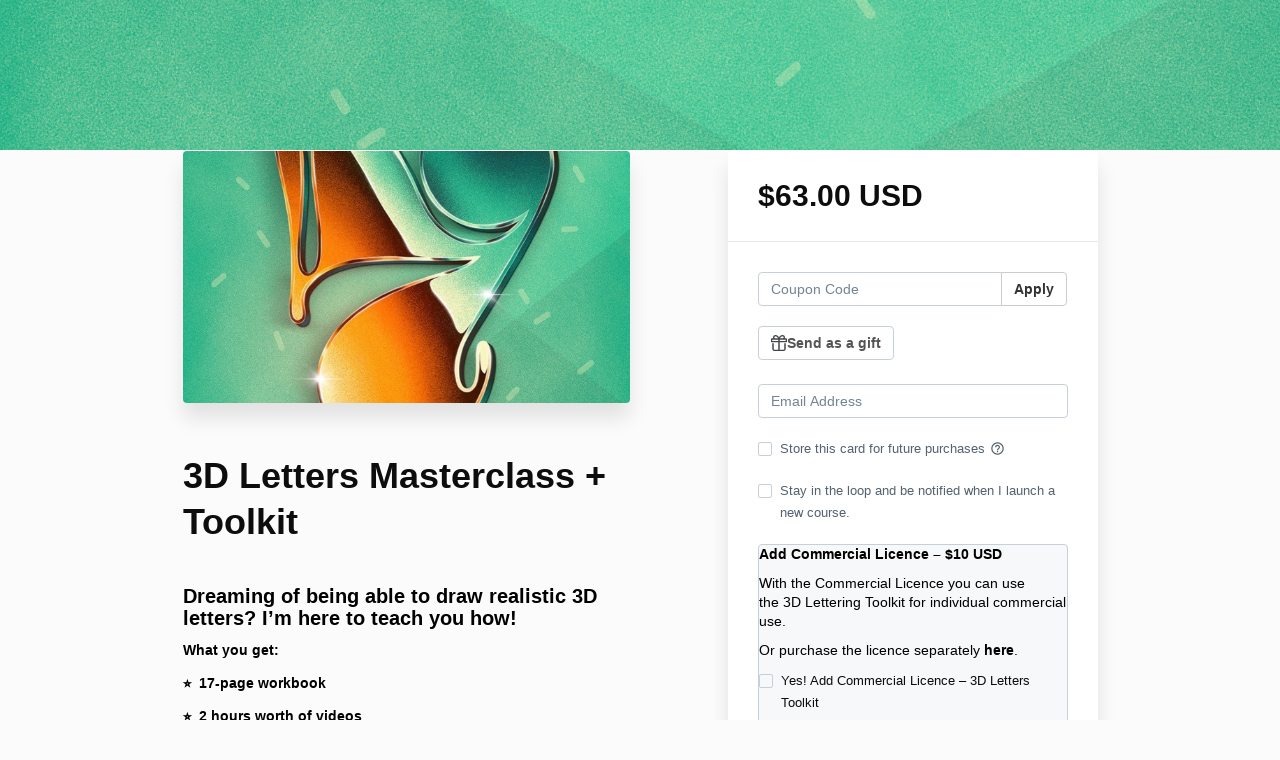

--- FILE ---
content_type: text/html; charset=utf-8
request_url: https://academy.aureliemaron.com/offers/E4sdTBcH/checkout
body_size: 9814
content:
<!DOCTYPE html>
<!--[if IE 9]><html lang="en" class="ie9"><![endif]-->
<!--[if gt IE 9]><!--><html lang="en"><!--<![endif]-->
  <head>
    <meta charset="utf-8">
    <meta http-equiv="X-UA-Compatible" content="IE=edge">
    <meta name="viewport" content="width=device-width, initial-scale=1.0, user-scalable=no">
    <meta name="turbo-prefetch" content="false">
    <script type="text/javascript" src="https://js.stripe.com/basil/stripe.js"></script>

      <meta name="robots" content="noindex">

    <meta name="site_locale" content="en"></meta>
    <title>Aurelie Maron</title>
    <!-- You will need to change the version to match for Kajabi-UI/styles -->
<link rel="stylesheet" href="https://cdn.jsdelivr.net/npm/@kajabi-ui/styles@1.0.4/dist/kajabi_products/kajabi_products.css" />

<!-- Update Pine-DS/core version -->
<script type="module" src="https://cdn.jsdelivr.net/npm/@pine-ds/core@3.14.0/dist/pine-core/pine-core.esm.js"></script>
<script nomodule src="https://cdn.jsdelivr.net/npm/@pine-ds/core@3.14.0/dist/pine-core/index.esm.js"></script>

<!-- Load the toast controller -->
<script src="https://kajabi-app-assets.kajabi-cdn.com/assets/admin/pine_pds_toast_controller-c18b05ccfaa503bf8a9b1115437ccfedfe99a80d9f98e2bdaa416e44871427e5.js"></script>

    <link href="https://fonts.googleapis.com/css?family=Open+Sans:400,400i,600,600i,700,700i" rel="stylesheet">

    <link rel="stylesheet" href="https://kajabi-app-assets.kajabi-cdn.com/assets/checkout_next_gen-76bf4ffdbeb0b9fc31368e1e85cf5d0d2a26a9afa9b6e70239ef7ec9b3d680ec.css" media="all" />
    
    
    <link rel="stylesheet" href="https://kajabi-app-assets.kajabi-cdn.com/assets/ladera_masquerade_member-2ec5c467d2adc3e29d7e1af082357f7863a64ec4196a369472eeb085ca6f6587.css" media="screen" />
    <meta name="csrf-param" content="authenticity_token" />
<meta name="csrf-token" content="L/qrYTtC3WmCbUzCJD3a5suHnAC+YdP8xctOpDl5TVF+6Q3VCDlgM3/L0/Qmau4BXkkpqU7bNnpe+2wRUYZyCQ==" />
        <script async src="https://www.googletagmanager.com/gtag/js?id=G-GTBWYV09JY{}&l=kajabiDataLayer"></script>
<script>
    window.kajabiDataLayer = window.kajabiDataLayer || [];
    function ktag(){kajabiDataLayer.push(arguments);}
    ktag('js', new Date());
    ktag('config', 'G-GTBWYV09JY');
</script>

    <script>
      const analyticsOptions = {"event_category":"member_checkout","productSku":2148816226,"productName":"3D Letters Masterclass + Toolkit","checkoutVersion":"next_gen","currencyCode":"USD","transactionRevenue":"63.0","offerType":"single","quantityRemainingDisplayed":false,"memberLoginRequired":true,"priceStrategy":"fixed","siteId":2147526127,"siteName":"Aurelie Maron","accountId":2147520319,"heroTier":"250k","businessType":"teacher_or_instructor","experience":"existing_online","industry":"design","isKajabiPayments":true,"stripeElement":"payment","applePayEnabled":true,"googlePayEnabled":true,"afterpayClearpayEnabled":false,"klarnaEnabled":false}
;
      const kajabiPaymentsOffer = (true === true);

      if (kajabiPaymentsOffer) {
        analyticsOptions.applePayDisplayed = !!window.ApplePaySession
      }

      ktag('event', 'view_cart', analyticsOptions);
    </script>

  
  
    <script src="https://www.paypalobjects.com/api/checkout.js"></script>

    
      <link rel="icon" type="image/x-icon" href="https://kajabi-storefronts-production.kajabi-cdn.com/kajabi-storefronts-production/file-uploads/sites/2147526127/images/3f580-cf31-b3c5-c15a-a523d33b6864_Favicon_Aurelie_Maron.png" />

          <script type="text/javascript">
        if (typeof (window.rudderanalytics) === "undefined") {
          !function(){"use strict";window.RudderSnippetVersion="3.0.3";var sdkBaseUrl="https://cdn.rudderlabs.com/v3"
          ;var sdkName="rsa.min.js";var asyncScript=true;window.rudderAnalyticsBuildType="legacy",window.rudderanalytics=[]
          ;var e=["setDefaultInstanceKey","load","ready","page","track","identify","alias","group","reset","setAnonymousId","startSession","endSession","consent"]
          ;for(var n=0;n<e.length;n++){var t=e[n];window.rudderanalytics[t]=function(e){return function(){
          window.rudderanalytics.push([e].concat(Array.prototype.slice.call(arguments)))}}(t)}try{
          new Function('return import("")'),window.rudderAnalyticsBuildType="modern"}catch(a){}
          if(window.rudderAnalyticsMount=function(){
          "undefined"==typeof globalThis&&(Object.defineProperty(Object.prototype,"__globalThis_magic__",{get:function get(){
          return this},configurable:true}),__globalThis_magic__.globalThis=__globalThis_magic__,
          delete Object.prototype.__globalThis_magic__);var e=document.createElement("script")
          ;e.src="".concat(sdkBaseUrl,"/").concat(window.rudderAnalyticsBuildType,"/").concat(sdkName),e.async=asyncScript,
          document.head?document.head.appendChild(e):document.body.appendChild(e)
          },"undefined"==typeof Promise||"undefined"==typeof globalThis){var d=document.createElement("script")
          ;d.src="https://polyfill-fastly.io/v3/polyfill.min.js?version=3.111.0&features=Symbol%2CPromise&callback=rudderAnalyticsMount",
          d.async=asyncScript,document.head?document.head.appendChild(d):document.body.appendChild(d)}else{
          window.rudderAnalyticsMount()}window.rudderanalytics.load("2apYBMHHHWpiGqicceKmzPebApa","https://kajabiaarnyhwq.dataplane.rudderstack.com",{})}();
        }
      </script>
      <script type="text/javascript">
        if (typeof (window.rudderanalytics) !== "undefined") {
          rudderanalytics.page({"account_id":"2147520319","site_id":"2147526127"});
        }
      </script>
      <script type="text/javascript">
        if (typeof (window.rudderanalytics) !== "undefined") {
          (function () {
            function AnalyticsClickHandler (event) {
              const targetEl = event.target.closest('a') || event.target.closest('button');
              if (targetEl) {
                rudderanalytics.track('Site Link Clicked', Object.assign(
                  {"account_id":"2147520319","site_id":"2147526127"},
                  {
                    link_text: targetEl.textContent.trim(),
                    link_href: targetEl.href,
                    tag_name: targetEl.tagName,
                  }
                ));
              }
            };
            document.addEventListener('click', AnalyticsClickHandler);
          })();
        }
      </script>

  </head>
  <body class="offer-checkout offer-checkout-show offer-checkout-offer-2148816226 offer-checkout-next-gen checkout-email-autofill offer-checkout--analytics offer-checkout--gift-enabled">
    <script src="https://kajabi-app-assets.kajabi-cdn.com/assets/iframe_detector-11ee2500a3041daf902cf68b2ef697c2b7ea30d3388009e2d76e5616514c1af5.js"></script>
    

    

    <script type="text/javascript">
  window.CLIENT_INFO = window.CLIENT_INFO || {};
  window.CLIENT_INFO.site_id = 2147526127;
  window.CLIENT_INFO.locale = "en";
  window.CLIENT_INFO.features =   window.CLIENT_INFO.features || {};
  window.CLIENT_INFO.imagePaths = window.CLIENT_INFO.imagePaths || {};
  window.CLIENT_INFO.imagePaths.default = "https://kajabi-app-assets.kajabi-cdn.com/assets/default_image-cff4ebeceb3839d5908ba7c7d5071a751234f2a6b34575505002eef3deb5e3c7.png";
  window.CLIENT_INFO.imagePaths.default_avatar = "https://kajabi-app-assets.kajabi-cdn.com/assets/defaults/default_avatar-b3744a61876b6f23004ea211ac36efc3ce9b91d5e3cfe612869f2f48f20c4f38.jpg";


    window.CLIENT_INFO.ga_id = "G-GTBWYV09JY"

  window.CLIENT_INFO.env = "production";
  // Ideally this is "unknown" as the default value, but this preserves existing behavior
  window.CLIENT_INFO.git_sha = "0c1f218ccab58b32719bd98cae002aacab7050be";

  window.CLIENT_INFO.sentry_dsn = 'https://d12d127409fc4e5ab2f1cfe05c49b376:1d9ce92bb71b4391a6c2536171cbabe8@o485653.ingest.sentry.io/5541287';
  window.CLIENT_INFO.app_name = 'kajabi-storefronts-production';
  window.CLIENT_INFO.datadogEmbeddedCheckoutSampleRate = "100";

    window.CLIENT_INFO.account = {
      id: 2147520319,
      tier: "250k",
      businessType: "teacher_or_instructor",
      experience: "existing_online",
      industry: "design"
    }



    window.CLIENT_INFO.offer_token = "E4sdTBcH";
</script>


<style id="offer-checkout-page-color" type="text/css">
  :root {
    --offer-checkout-primary-color: #c8959f;
  }
  .checkout-banner {
    background-color: #c8959f;
  }
  .checkout-panel .checkbox input[type="checkbox"]:before {
    color: #c8959f;
  }
  .checkout-panel input:focus:not(.parsley-error),
  .checkout-panel select:focus:not(.parsley-error) {
    border-color: #c8959f;
    box-shadow: none;
  }
  .checkout-panel input[type=checkbox]:focus:not(.parsley-error),
  .checkout-panel input[type=checkbox]:active:not(.parsley-error) {
    border-color: currentColor;
  }
  .checkout-personal-info-container .account-check-spinner > div {
    background-color: #c8959f;
  }
  .price-breakdown-coupon {
    color: #c8959f;
  }
  .btn-text {
    color: #c8959f;
  }
  a:hover {
    color: #c8959f;
  }

  .offer-checkout-form .btn-checkout,
  .offer-checkout-form .btn-primary,
  .checkout-form-container .btn-checkout,
  .checkout-form-container .btn-primary,
  .new-offer-upsell .btn-offer-upsell,
  .upsell-panel .btn-primary {
    border-color: #c8959f;
    background-color: #c8959f;
  }

  .checkout-form-container .btn-checkout:hover,
  .checkout-form-container .btn-checkout:focus,
  .checkout-form-container .btn-checkout:active,
  .checkout-form-container .btn-checkout.active,
  .checkout-form-container .btn-primary:hover,
  .checkout-form-container .btn-primary:focus,
  .checkout-form-container .btn-primary:active,
  .checkout-form-container .btn-primary.active,
  .new-offer-upsell .btn-offer-upsell:hover,
  .new-offer-upsell .btn-offer-upsell:focus,
  .new-offer-upsell .btn-offer-upsell:active,
  .new-offer-upsell .btn-offer-upsell.active,
  .upsell-panel .btn-primary:hover,
  .upsell-panel .btn-primary:focus,
  .upsell-panel .btn-primary:active,
  .upsell-panel .btn-primary.active {
    border-color: #b77381;
    background-color: #b77381;

  .checkout-form-container .btn-outline {
    color: #c8959f;
    background-color: transparent;
  }

  .checkout-form-container .btn-outline:hover {
    color: #c8959f;
    border-color: #c8959f;
    background-color: #ffffff;
  }

  .offer-checkout-multi-step .offer-checkout-form .checkout-order-bump {
    background-color: rgba(200, 149, 159, 0.05);
    border-color: rgba(200, 149, 159, 0.7);
    padding: 15px;
  }
</style>












  <div define="{ checkoutModal: new App.CheckoutGiftModal(this) }" context="checkoutModal" id="gift-details" class="modal modal--gift-offer" tabindex="-1" role="dialog" aria-labelledby="modal_title_desc" data-parsley-validate="true" data-show="false">
  <div class="modal-dialog">
    <div class="modal-content">
      <div class="modal-header">
        <h5 class="modal-title"
            id="modal_title_desc">Send as a gift</h5>
        <button class="modal-header__btn modal__btn btn" type="button" data-dismiss="modal" data-kjb-element="close_gift-details_modal">
          <i class="mi icon">close</i></button>
      </div>
      <div class="modal-body" id="modal_title_body">
        <div class="gift-details-modal">
          <label for="gift-recipient" class="gift-details-label">Recipient email</label>
          <input id="gift-recipient" class="form-control" type="email"
            data-parsley-required="true" data-parsley-type="email"
            data-parsley-required-message="Recipient email is required"
            data-parsley-type-message="Enter a valid email address" />
          <label for="gift-purchaser" class="gift-details-label">From</label>
          <input id="gift-purchaser" class="form-control" type="text"
            data-parsley-required="true" data-parsley-required-message="Name is required"
            data-parsley-pattern="^[a-zA-Z0-9\s\-.']*$"
            data-parsley-pattern-message="Enter a valid name"
            />
          <label for="gift-message" class="gift-details-label">Gift message</label>
          <textarea id="gift-message" class="form-control" type="text" autocomplete="off" maxlength="500" rows="4"
            data-parsley-required="true" data-parsley-required-message="Gift message is required"
            data-parsley-maxlength="500">Hope you enjoy this gift!</textarea>
          <input type="hidden" id="default-gift-message" value="Hope you enjoy this gift!">
          <p class="gift-message-character-count"></p>
          <label>Delivery date</label>
          <div class="delivery-types">
            <div>
              <input id="immediate" class="gift-delivery-type" type="radio" name="delivery" value="immediate" checked>
              <label for="immediate" class="delivery-date-label-color">Immediately</label>
              <p class="radio-description">Your gift will be sent immediately.</p>
            </div>
            <div>
              <input id="later" class="gift-delivery-type" type="radio" name="delivery" value="later">
              <label for="later" class="delivery-date-label-color">Schedule for later</label>
              <p class="radio-description">Your gift will be sent anytime after 12 a.m. on the selected day.</p>
            </div>
          </div>
          <input id="gift-delivery-date" class="gift-delivery-date form-control" type="text">
        </div>
      </div>
      <div class="modal-footer">
        <button class="btn btn-default gift-details-cancel-btn" type="button" data-dismiss="modal" data-kjb-element="close_gift-details_modal">Cancel</button>
        <button class="btn btn-primary gift-details-save-btn" type="button">Save</button>
      </div>
    </div>
  </div>
</div>
  <div define="{ checkoutModal: new App.CheckoutGiftDiscardChangesModal(this) }" context="checkoutModal" id="discard-gift-details" class="modal modal--offer" tabindex="-1" role="dialog" aria-labelledby="modal_title_desc" aria-describedby="modal_title_body" data-parsley-validate="true" data-show="false">
  <div class="modal-dialog">
    <div class="modal-content">
      <div class="modal-header">
        <h5 class="modal-title" id="modal_title_desc">Discard Changes?</h5>
        <button class="modal-header__btn modal__btn btn" type="button" data-dismiss="modal" data-kjb-element="close_discard-gift-details_modal">
          <i class="mi icon">close</i></button>
      </div>
      <div class="modal-body" id="modal_title_body">
        <p>Are you sure you want to discard your changes?</p>
      </div>
      <div class="modal-footer">
        <button class="btn btn-default gift-details-discard-cancel-btn" type="button" data-dismiss="modal" data-kjb-element="close_discard-gift-details_modal">Cancel</button>
        <button class="btn btn-primary gift-details-continue-editing-btn" type="button">Continue Editing</button>
      </div>
    </div>
  </div>
</div>

<form class="simple_form offer-checkout-form" id="new_checkout_offer" data-fancy-placeholders="" data-parsley-validate="true" data-stripe-form-disabled="false" novalidate="novalidate" action="/offers/E4sdTBcH/checkout" accept-charset="UTF-8" method="post"><input name="utf8" type="hidden" value="&#x2713;" autocomplete="off" /><input type="hidden" name="authenticity_token" value="mFUPxw/Z5AcitPLcumZMwrkbLCQ8X8X5xEVLIQ3KO9dIXU0FOkSBfbVHt/73m8/oJ2WUryZbmG519jkKKrrc7A==" autocomplete="off" />
    <div kjb-settings-id="offer-banner-image-section" class="checkout-banner" style="background-image: url(&#39;https://kajabi-storefronts-production.kajabi-cdn.com/kajabi-storefronts-production/file-uploads/site/2147526127/images/1d4b8e7-2d10-c5c5-b7cd-24eecfe81d4_Hero_Banner_3D_Letters_Masterclass_Blank.jpg&#39;); min-height: 150px;">
    <div class="container">
    </div>
  </div>

<div class="content">
  <div class="container">
    <div class="row">
      <div class="col-md-12">
        

      </div>
    </div>

      <div class="row" data-kjb-element="mobile-form-top">
        <div class="col-md-offset-1 col-md-5 checkout-content-left">
          <div class="panel checkout-panel"
     define="{ checkoutPanel: new App.CheckoutPanel(this, {&quot;hasSetupFee&quot;:false,&quot;showPayment&quot;:true,&quot;basePrice&quot;:{&quot;cents&quot;:6300,&quot;currency_iso&quot;:&quot;USD&quot;},&quot;hasAdditionalPaymentMethods&quot;:true,&quot;quantityRemaining&quot;:null,&quot;qtyLimitDisplayEnabled&quot;:false,&quot;qtyLimitDisplayThreshold&quot;:null}) }"
     context="checkoutPanel"
     data-offer-token="E4sdTBcH"
>
  <div class="panel-heading">
    
  <h1 class="checkout-panel-title js-checkout-panel-price-discountable">
    $63.00 USD 
  </h1>



  </div>

  <div eval="new App.CheckoutPriceBreakdown(this, { alwaysShowBreakdown: false })">
</div>


  <div class="panel-body">
    <div id="main-flash-messages">

</div>

      <div define="{ couponPanel: new App.CouponPanel(this) }" context="couponPanel" id="coupon-panel" class="coupon-validation">
  <div class="form-group coupon-field">
    <div class="input-group">
      <input type="text" name="coupon" class="form-control coupon-code-field" value=""
        placeholder="Coupon Code"
        data-invalid-message="Invalid coupon"
        data-valid-message="Coupon successfully applied"
        data-parsley-pattern="^\s*$"
        data-parsley-trigger="submit"
        data-parsley-error-message="Please apply your coupon">
      <span class="input-group-btn">
        <button class="btn btn-default coupon-code-button js-keep-visible"
          data-url="/offers/E4sdTBcH/checkout/validate_coupon">
          Apply
        </button>
      </span>
    </div>
</div></div>

      <div define="new App.CheckoutGiftDetails(this)">
  <div class="gift-button-container">
    <button class="btn kj-btn-secondary gift-details-button form-control" type="button" data-js-modaltrigger="gift-details" data-show="modal" data-kjb-element="show_gift_details_modal" data-i18n-tooltip="Send as a gift is not available">
      <img src=https://kajabi-app-assets.kajabi-cdn.com/assets/checkout/present-a8cf4d839769dc050b6330d2d4825dccf4351af23b3a3b7b8490600816cfa773.svg alt="" class="gift-icon">
      Send as a gift
    </button>
  </div>
  <div class="gift-details" hidden>
    <header class="gift-details-header">
      <img src=https://kajabi-app-assets.kajabi-cdn.com/assets/checkout/present-a8cf4d839769dc050b6330d2d4825dccf4351af23b3a3b7b8490600816cfa773.svg alt="" class="gift-icon">
      <h5 class="gift-details-header__text">Gift options</h5>
    </header>
    <hr class="gift-details-divider">
    <div class="gift-details-body">
      <dl class="gift-details-list">
        <div class="gift-details-list-group">
          <dt>Send to</dt>
          <dd id="gift-recipient-detail"></dd>
        </div>
        <div class="gift-details-list-group">
          <dt>Delivery date</dt>
          <dd id="gift-delivery-date-detail"></dd>
        </div>
        <div class="gift-details-list-group">
          <dt>Message</dt>
          <dd id="gift-message-detail"></dd>
        </div>
      </dl>
    </div>
  </div>
</div>
<div class="gift-link-container" hidden>
  <a class="link-change-gift" hidden>Change gift options</a>
</div>



        
  <input data-js-time-zone="" autocomplete="off" type="hidden" name="checkout_offer[member][time_zone]" id="checkout_offer_member_time_zone" />


  <div class="checkout-personal-info-container">
    <div class="form-group email required checkout_offer_member_email"><input class="form-control string email required form-control required" autocomplete="email" data-parsley-required-message="* Required" data-parsley-type-message="is invalid" data-parsley-group="account_information" data-parsley-remote="true" data-parsley-remote-validator="kjb_offer_checkout_email_validator" placeholder="Email Address" type="email" value="" name="checkout_offer[member][email]" id="checkout_offer_member_email" /></div>


      <input type="hidden" name="frictionless" id="frictionless" value="true" autocomplete="off" />

    <div class="account-check-spinner">
      <div class="bounce1"></div>
      <div class="bounce2"></div>
      <div class="bounce3"></div>
    </div>
  </div>



<div class=" hide" bind-show="!accountExists">
  

    
<div class="hide" define="{ checkoutPaymentStep: new App.CheckoutPaymentStep(this, false, &quot;kajabi_payments&quot;, true) }" bind-show="showPayment">
  
<input type="hidden" name="checkout_offer[payment_provider]" bind="checkoutPaymentStep.paymentType" />

    <div class=" hide" bind-show="checkoutPaymentStep.paymentType == &#39;stripe&#39; || checkoutPaymentStep.paymentType == &#39;kajabi_payments&#39; || checkoutPaymentStep.hasAdditionalPaymentMethods">
      

<div class="new-credit-card" data-stripe-elements-form="pk_live_51OLz2cF7Y7HZpA0KIIngddVDnMaRwgGMe1HJZRHSWbDYGM7kHacpDtsAu3ObHvWMcag266vlgSVw4rOhAIufbwBg00d6ZuRmqY" data-stripe-elements-options="{&quot;stripeAccount&quot;:&quot;acct_1OLz2cF7Y7HZpA0K&quot;,&quot;onBehalfOf&quot;:&quot;acct_1PsvnAFRMxy42WVR&quot;,&quot;analyticsOptions&quot;:{&quot;event_category&quot;:&quot;member_checkout&quot;,&quot;productSku&quot;:2148816226,&quot;productName&quot;:&quot;3D Letters Masterclass + Toolkit&quot;,&quot;checkoutVersion&quot;:&quot;next_gen&quot;,&quot;currencyCode&quot;:&quot;USD&quot;,&quot;transactionRevenue&quot;:&quot;63.0&quot;,&quot;offerType&quot;:&quot;single&quot;,&quot;quantityRemainingDisplayed&quot;:false,&quot;memberLoginRequired&quot;:true,&quot;priceStrategy&quot;:&quot;fixed&quot;,&quot;siteId&quot;:2147526127,&quot;siteName&quot;:&quot;Aurelie Maron&quot;,&quot;accountId&quot;:2147520319,&quot;heroTier&quot;:&quot;250k&quot;,&quot;businessType&quot;:&quot;teacher_or_instructor&quot;,&quot;experience&quot;:&quot;existing_online&quot;,&quot;industry&quot;:&quot;design&quot;,&quot;paymentMethod&quot;:&quot;kajabi_payments&quot;,&quot;isKajabiPayments&quot;:true,&quot;stripeElement&quot;:&quot;payment&quot;,&quot;applePayEnabled&quot;:true,&quot;googlePayEnabled&quot;:true,&quot;afterpayClearpayEnabled&quot;:false,&quot;klarnaEnabled&quot;:false},&quot;publishableKey&quot;:&quot;pk_live_51OLz2cF7Y7HZpA0KIIngddVDnMaRwgGMe1HJZRHSWbDYGM7kHacpDtsAu3ObHvWMcag266vlgSVw4rOhAIufbwBg00d6ZuRmqY&quot;,&quot;checkoutPageColor&quot;:&quot;#c8959f&quot;,&quot;mode&quot;:&quot;payment&quot;,&quot;additionalPaymentMethods&quot;:[&quot;apple_pay&quot;,&quot;google_pay&quot;],&quot;acceptsPaypal&quot;:true,&quot;currency&quot;:&quot;USD&quot;,&quot;amount&quot;:6300,&quot;exponent&quot;:2,&quot;siteName&quot;:&quot;Aurelie Maron&quot;,&quot;stripeElementTimeoutPromptMessage&quot;:&quot;Difficulty connecting to payment processor. Refresh and try again&quot;,&quot;locale&quot;:&quot;en&quot;,&quot;hidePostalCode&quot;:&quot;false&quot;}">
  <div class="form-group">
      <div id="payment-element"></div>
  </div>
</div>
  <div id="manage_payment_method" class="form-group">
    <div class="checkbox">
      <label class="checkbox__label--group">
        <input name="checkout_offer[consent_to_store_payment_method]" type="hidden" value="0" autocomplete="off" /><input class="boolean optional" type="checkbox" value="1" name="checkout_offer[consent_to_store_payment_method]" id="checkout_offer_consent_to_store_payment_method" />
        Store this card for future purchases
        <span class="checkbox__label__hint" data-toggle="tooltip" title="Your payment information will be stored on a secure server for future purchases"><i class="mi checkbox__label__icon" aria-hidden="true">help_outline</i></span>
      </label>
    </div>
  </div>


<input value="card" autocomplete="off" type="hidden" name="checkout_offer[payment_method_type]" id="checkout_offer_payment_method_type" />
<input value="" autocomplete="off" type="hidden" name="checkout_offer[payment_wallet_type]" id="checkout_offer_payment_wallet_type" />

<input type="hidden" name="checkout_offer[payment_intent_id]" data-stripe-payment-intent />
<input id="new_stripe_payment_method"
       type="hidden"
       name="checkout_offer[payment_method_id]"
       data-stripe-payment-method
        />

</div>


    <div class=" hide" bind-show="checkoutPaymentStep.paymentType != null &amp;&amp; !checkoutPaymentStep.hasAdditionalPaymentMethods">
      <a class="form-link" bind-event-click="checkoutPaymentStep.changePaymentType()" href="#">Change payment method</a>
</div></div>


    <div class="form-group boolean optional checkout_offer_opt_in"><div class="checkbox"><input value="0" autocomplete="off" type="hidden" name="checkout_offer[opt_in]" /><label class="boolean optional" for="checkout_offer_opt_in"><input class="boolean optional" type="checkbox" value="1" name="checkout_offer[opt_in]" id="checkout_offer_opt_in" />Stay in the loop and be notified when I launch a new course.</label></div></div>

  

      <div class="checkout-order-bump hide" bind-show="showOrderBump" kjb-settings-id="order-bump-offer-id-section" data-i18n-tooltip="Add-ons not available with Send as a gift">
    <p><span style="color: #000000;"><strong>Add&nbsp;Commercial Licence&nbsp;&ndash; $10 USD</strong></span></p>
<p><span style="color: #000000;">With the Commercial Licence you can use the&nbsp;3D Lettering Toolkit for individual commercial use.</span></p>
<p><span style="color: #000000;"><a href="https://academy.aureliemaron.com/offers/6j23b8sR" style="color: #000000;">Or purchase the licence separately <strong>here</strong>.</a></span></p>

    <div class="checkout-order-bump-label">
      <div class="form-group boolean optional checkout_offer_include_order_bump"><div class="checkbox"><input value="0" autocomplete="off" type="hidden" name="checkout_offer[include_order_bump]" /><label class="boolean optional" for="checkout_offer_include_order_bump"><input eval="new App.CheckoutOrderBumpToggle(this)" class="boolean optional" type="checkbox" value="1" name="checkout_offer[include_order_bump]" id="checkout_offer_include_order_bump" />Yes! Add Commercial Licence – 3D Letters Toolkit</label></div></div>
    </div>
  </div>


  <input type="hidden" name="coupon_code" id="stripe_coupon_id" value="" autocomplete="off" />
<input type="hidden" name="single_use_code" id="single_use_code" value="" autocomplete="off" />
<input type="hidden" name="affiliate_coupon_code" id="affiliate_coupon_code" value="" autocomplete="off" />

  <div class="checkout-panel__btn-wrapper hide" bind-show="typeof checkoutPaymentStep === &#39;undefined&#39; || checkoutPaymentStep.paymentType != &#39;paypal&#39; || window.freePwyw || freeForeverCouponApplied">
  <input type="submit" name="commit" value="Complete my purchase" bind-event-click="submitCheckout({&quot;event_category&quot;:&quot;member_checkout&quot;,&quot;productSku&quot;:2148816226,&quot;productName&quot;:&quot;3D Letters Masterclass + Toolkit&quot;,&quot;checkoutVersion&quot;:&quot;next_gen&quot;,&quot;currencyCode&quot;:&quot;USD&quot;,&quot;transactionRevenue&quot;:&quot;63.0&quot;,&quot;offerType&quot;:&quot;single&quot;,&quot;quantityRemainingDisplayed&quot;:false,&quot;memberLoginRequired&quot;:true,&quot;priceStrategy&quot;:&quot;fixed&quot;,&quot;siteId&quot;:2147526127,&quot;siteName&quot;:&quot;Aurelie Maron&quot;,&quot;accountId&quot;:2147520319,&quot;heroTier&quot;:&quot;250k&quot;,&quot;businessType&quot;:&quot;teacher_or_instructor&quot;,&quot;experience&quot;:&quot;existing_online&quot;,&quot;industry&quot;:&quot;design&quot;,&quot;paymentMethod&quot;:&quot;kajabi_payments&quot;,&quot;isKajabiPayments&quot;:true,&quot;stripeElement&quot;:&quot;payment&quot;,&quot;applePayEnabled&quot;:true,&quot;googlePayEnabled&quot;:true,&quot;afterpayClearpayEnabled&quot;:false,&quot;klarnaEnabled&quot;:false})" class="btn btn-primary btn-block checkout-panel-btn" data-disable-with="Submitting..." />
</div>

  <div class=" hide" bind-show="checkoutPaymentStep.paymentType == &#39;paypal&#39; &amp;&amp; !window.freePwyw &amp;&amp; !freeForeverCouponApplied">
  <div class="checkout-panel__paypal-btn">
      <div define="{ paypalButton: new App.PaypalButton(this, {&quot;analytics_options&quot;:{&quot;event_category&quot;:&quot;member_checkout&quot;,&quot;productSku&quot;:2148816226,&quot;productName&quot;:&quot;3D Letters Masterclass + Toolkit&quot;,&quot;checkoutVersion&quot;:&quot;next_gen&quot;,&quot;currencyCode&quot;:&quot;USD&quot;,&quot;transactionRevenue&quot;:&quot;63.0&quot;,&quot;offerType&quot;:&quot;single&quot;,&quot;quantityRemainingDisplayed&quot;:false,&quot;memberLoginRequired&quot;:true,&quot;priceStrategy&quot;:&quot;fixed&quot;,&quot;siteId&quot;:2147526127,&quot;siteName&quot;:&quot;Aurelie Maron&quot;,&quot;accountId&quot;:2147520319,&quot;heroTier&quot;:&quot;250k&quot;,&quot;businessType&quot;:&quot;teacher_or_instructor&quot;,&quot;experience&quot;:&quot;existing_online&quot;,&quot;industry&quot;:&quot;design&quot;,&quot;paymentMethod&quot;:&quot;paypal&quot;,&quot;isKajabiPayments&quot;:true,&quot;stripeElement&quot;:&quot;payment&quot;,&quot;applePayEnabled&quot;:true,&quot;googlePayEnabled&quot;:true,&quot;afterpayClearpayEnabled&quot;:false,&quot;klarnaEnabled&quot;:false},&quot;url&quot;:&quot;/offers/E4sdTBcH/paypal_payments&quot;,&quot;env&quot;:&quot;production&quot;}) }" context="paypalButton" id="paypal-button" style="">
  <input type="hidden" name="checkout_offer[paypal_details][payer_id]" data-paypal-payer-id />
  <input type="hidden" name="checkout_offer[paypal_details][payment_id]" data-paypal-payment-id />
  <input type="hidden" name="checkout_offer[paypal_details][order_id]" data-paypal-order-id />
  <input type="hidden" name="checkout_offer[paypal_details][token]" data-paypal-token />
</div>
  </div>
</div>

</div>
<div class=" hide" bind-show="accountExists">
  <p class="help-text">
    An account already exists with this email address. Is this you? <a class="account-exists-link" href="https://academy.aureliemaron.com/login?offer_token=E4sdTBcH">Sign in</a>
  </p>
  <a class="btn btn-primary btn-block checkout-panel-btn" href="https://academy.aureliemaron.com/login?offer_token=E4sdTBcH">Sign in</a>
</div>
  </div>
</div>

        </div>
        <div class="col-md-6">
          <div class="checkout-content">
    <img class="img-responsive checkout-content-img" kjb-settings-id="offer-image-section" src="https://kajabi-storefronts-production.kajabi-cdn.com/kajabi-storefronts-production//site/2147526127/images/O8cYcVxiTF6Bh6hsdWr9_3D-Letters_960x540px.jpg" />
  <h1 class="checkout-content-title" kjb-settings-id="offer-title-section">3D Letters Masterclass + Toolkit</h1>
  <div class="checkout-content-body" kjb-settings-id="checkout-copy-section">
    <h3><span style="color: #000000;">Dreaming of being able to draw realistic 3D letters?&nbsp;I’m here to teach you how!</span></h3>
<p><span style="color: #000000;"><strong>What you get:</strong></span></p>
<p><span style="color: #000000;"><strong>⭐&nbsp; 17-page workbook</strong></span></p>
<p><span style="color: #000000;"><strong>⭐&nbsp; 2 hours worth of videos</strong></span></p>
<p><span style="color: #000000;"><strong>⭐ <a href="https://aureliemaron.com/shop/p/3d-letters-toolkit-for-procreate" target="_blank" rel="noopener noreferrer" style="color: #000000;">3D Letters Toolkit for Procreate</a></strong></span></p>
<p class=""><span style="color: #000000;"><strong>If you have any questions, please reach out to me via my&nbsp;<span style="color: #c8959f;"><a href="https://academy.aureliemaron.com/contact" target="_blank" rel="noopener noreferrer" style="color: #c8959f;">contact form</a></span>&nbsp;or email me at&nbsp;<span style="color: #c8959f;"><a href="/cdn-cgi/l/email-protection#b9d8cccbdcd5d0dcf9d8cccbdcd5d0dcd4d8cbd6d797dad6d4" style="color: #c8959f;"><span class="__cf_email__" data-cfemail="76170304131a1f1336170304131a1f131b170419185815191b">[email&#160;protected]</span></a></span>.</strong></span></p>
<p class=""><span style="color: #000000;"><strong>Enjoy! x</strong></span></p>
<p class=""><span style="color: #000000;"><strong><img src="https://kajabi-storefronts-production.kajabi-cdn.com/kajabi-storefronts-production/file-uploads/site/2147526127/images/acb3c60-6d4f-68a5-bfe-4510d6d2ceca_Aurelie_Pink.gif" width="159" height="66"></strong></span></p>
<p class=""><span style="color: #000000;"><sub><strong>This product is non-refundable. All sales are final.&nbsp;<span style="color: #c8959f;"><a href="https://academy.aureliemaron.com/terms-and-conditions" target="_blank" rel="noopener noreferrer" style="color: #c8959f;">Click here for full terms and conditions</a></span>.</strong></sub></span></p>
  </div>
</div>

          
        </div>
      </div>

    <div class="row">
      <div class="col-12">
        
      </div>
    </div>
  </div>

</div>

</form>


      <script data-cfasync="false" src="/cdn-cgi/scripts/5c5dd728/cloudflare-static/email-decode.min.js"></script><script src="https://kajabi-app-assets.kajabi-cdn.com/assets/checkout_manifest-a1cf91901956795bebadebaf62396d32606f4a9bc5c728b8964cd13135cf10f5.js"></script>

    
      <script src="https://kajabi-app-assets.kajabi-cdn.com/assets/fingerprinter-8aeb0ee01d16e36ebf90c24b3e1d0f75aaa91cff5a353231248eef297b054fce.js"></script>

<script src="//static.filestackapi.com/filestack-js/3.x.x/filestack.min.js"></script><script src="https://kajabi-app-assets.kajabi-cdn.com/vite/assets/kj_uploader-d752bdb9.js" crossorigin="anonymous" type="module"></script><link rel="modulepreload" href="https://kajabi-app-assets.kajabi-cdn.com/vite/assets/index-ef3c7d47.js" as="script" crossorigin="anonymous">
<link rel="modulepreload" href="https://kajabi-app-assets.kajabi-cdn.com/vite/assets/index-ffb4245c.js" as="script" crossorigin="anonymous">
<link rel="modulepreload" href="https://kajabi-app-assets.kajabi-cdn.com/vite/assets/_commonjsHelpers-f17db62c.js" as="script" crossorigin="anonymous">
<link rel="modulepreload" href="https://kajabi-app-assets.kajabi-cdn.com/vite/assets/index-4d75239f.js" as="script" crossorigin="anonymous">
<link rel="modulepreload" href="https://kajabi-app-assets.kajabi-cdn.com/vite/assets/index-dd84ea2a.js" as="script" crossorigin="anonymous">
<link rel="modulepreload" href="https://kajabi-app-assets.kajabi-cdn.com/vite/assets/uuid-fbc100ee.js" as="script" crossorigin="anonymous">
<link rel="modulepreload" href="https://kajabi-app-assets.kajabi-cdn.com/vite/assets/main-980e1a5d.js" as="script" crossorigin="anonymous">
<link rel="modulepreload" href="https://kajabi-app-assets.kajabi-cdn.com/vite/assets/BrowserLogger-72a3c92b.js" as="script" crossorigin="anonymous">
<link rel="modulepreload" href="https://kajabi-app-assets.kajabi-cdn.com/vite/assets/index-48f72409.js" as="script" crossorigin="anonymous">
<link rel="modulepreload" href="https://kajabi-app-assets.kajabi-cdn.com/vite/assets/main-c975657b.js" as="script" crossorigin="anonymous">
<link rel="modulepreload" href="https://kajabi-app-assets.kajabi-cdn.com/vite/assets/clientInfo-16c2cd18.js" as="script" crossorigin="anonymous">
<link rel="modulepreload" href="https://kajabi-app-assets.kajabi-cdn.com/vite/assets/user-e7858bc6.js" as="script" crossorigin="anonymous"><link rel="stylesheet" href="https://kajabi-app-assets.kajabi-cdn.com/vite/assets/kj_uploader-66096ba8.css" media="screen" />

<script type="text/javascript" src="https://cdn.jsdelivr.net/npm/dompurify@2.2.3/dist/purify.min.js"></script>

<script type="text/javascript">
  +function(a,p,P,b,y){a.appboy={};a.appboyQueue=[];for(var s="DeviceProperties Card Card.prototype.dismissCard Card.prototype.removeAllSubscriptions Card.prototype.removeSubscription Card.prototype.subscribeToClickedEvent Card.prototype.subscribeToDismissedEvent Banner CaptionedImage ClassicCard ControlCard ContentCards ContentCards.prototype.getUnviewedCardCount Feed Feed.prototype.getUnreadCardCount ControlMessage InAppMessage InAppMessage.SlideFrom InAppMessage.ClickAction InAppMessage.DismissType InAppMessage.OpenTarget InAppMessage.ImageStyle InAppMessage.Orientation InAppMessage.TextAlignment InAppMessage.CropType InAppMessage.prototype.closeMessage InAppMessage.prototype.removeAllSubscriptions InAppMessage.prototype.removeSubscription InAppMessage.prototype.subscribeToClickedEvent InAppMessage.prototype.subscribeToDismissedEvent FullScreenMessage ModalMessage HtmlMessage SlideUpMessage User User.Genders User.NotificationSubscriptionTypes User.prototype.addAlias User.prototype.addToCustomAttributeArray User.prototype.getUserId User.prototype.incrementCustomUserAttribute User.prototype.removeFromCustomAttributeArray User.prototype.setAvatarImageUrl User.prototype.setCountry User.prototype.setCustomLocationAttribute User.prototype.setCustomUserAttribute User.prototype.setDateOfBirth User.prototype.setEmail User.prototype.setEmailNotificationSubscriptionType User.prototype.setFirstName User.prototype.setGender User.prototype.setHomeCity User.prototype.setLanguage User.prototype.setLastKnownLocation User.prototype.setLastName User.prototype.setPhoneNumber User.prototype.setPushNotificationSubscriptionType InAppMessageButton InAppMessageButton.prototype.removeAllSubscriptions InAppMessageButton.prototype.removeSubscription InAppMessageButton.prototype.subscribeToClickedEvent display display.automaticallyShowNewInAppMessages display.destroyFeed display.hideContentCards display.showContentCards display.showFeed display.showInAppMessage display.toggleContentCards display.toggleFeed changeUser destroy getDeviceId initialize isPushBlocked isPushGranted isPushPermissionGranted isPushSupported logCardClick logCardDismissal logCardImpressions logContentCardsDisplayed logCustomEvent logFeedDisplayed logInAppMessageButtonClick logInAppMessageClick logInAppMessageHtmlClick logInAppMessageImpression logPurchase openSession registerAppboyPushMessages removeAllSubscriptions removeSubscription requestContentCardsRefresh requestFeedRefresh requestImmediateDataFlush resumeWebTracking setLogger setSdkAuthenticationSignature stopWebTracking subscribeToContentCardsUpdates subscribeToFeedUpdates subscribeToInAppMessage subscribeToNewInAppMessages subscribeToSdkAuthenticationFailures toggleAppboyLogging trackLocation unregisterAppboyPushMessages wipeData".split(" "),i=0;i<s.length;i++){for(var m=s[i],k=a.appboy,l=m.split("."),j=0;j<l.length-1;j++)k=k[l[j]];k[l[j]]=(new Function("return function "+m.replace(/\./g,"_")+"(){window.appboyQueue.push(arguments); return true}"))()}window.appboy.getCachedContentCards=function(){return new window.appboy.ContentCards};window.appboy.getCachedFeed=function(){return new window.appboy.Feed};window.appboy.getUser=function(){return new window.appboy.User};(y=p.createElement(P)).type='text/javascript';
    y.src='https://js.appboycdn.com/web-sdk/3.3/appboy.min.js';
    y.async=1;(b=p.getElementsByTagName(P)[0]).parentNode.insertBefore(y,b)
  }(window,document,'script');
</script>

    
  </body>
</html>


--- FILE ---
content_type: text/html; charset=utf-8
request_url: https://academy.aureliemaron.com/offers/E4sdTBcH/checkout/price_breakdown?include_order_bump=false&coupon_code=&affiliate_coupon_code=&business_number=&always_show_breakdown=false&sequence=1
body_size: -362
content:
<div>
  <div id="data-price-display-label" data-price-display-label="Due Now"></div>
  <div id="data-price-display-text" data-price-display-text="$63.00"></div>
  <div id="data-price-additional-payment-methods" data-price-additional-payment-methods="[&quot;apple_pay&quot;, &quot;google_pay&quot;]"></div>
  <div id="data-price-due-now-price" data-due-now-price="6300"></div>
  <div id="data-price-sequence" data-price-sequence="1"></div>
</div>
